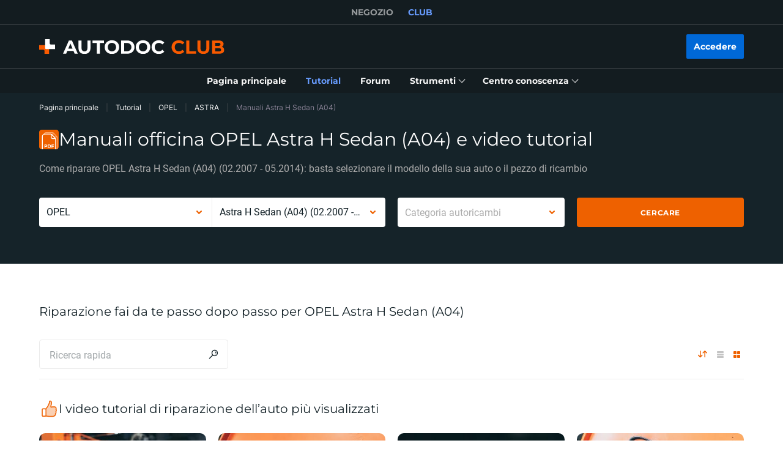

--- FILE ---
content_type: image/svg+xml
request_url: https://cdn.club.autodoc.de/assets/img/description-info/ico-description-info.svg
body_size: 832
content:
<svg width="32" height="32" viewBox="0 0 32 32" fill="none" xmlns="http://www.w3.org/2000/svg">
  <path d="M25.0735 5.33334C25.0735 4.74668 24.5935 4.26668 24.0068 4.26668H8.00679C7.42012 4.26668 6.94012 4.74668 6.94012 5.33334V26.6667C6.94012 27.2533 7.42012 27.7333 8.00679 27.7333H24.0068C24.5935 27.7333 25.0735 27.2533 25.0735 26.6667V5.33334ZM22.9401 25.6H9.07346V6.40001H22.9401V25.6ZM11.6068 18.5333C11.6068 18.0267 12.0335 17.6 12.5401 17.6H15.6868C16.1935 17.6 16.6201 18.0267 16.6201 18.5333C16.6201 19.04 16.1935 19.4667 15.6868 19.4667H12.5401C12.0068 19.4667 11.6068 19.04 11.6068 18.5333ZM11.7401 14.2667C11.7401 13.76 12.1668 13.3333 12.6735 13.3333H19.0201C19.5268 13.3333 19.9535 13.76 19.9535 14.2667C19.9535 14.7733 19.5268 15.2 19.0201 15.2H12.6735C12.1668 15.2 11.7401 14.7733 11.7401 14.2667ZM11.7401 10.2667C11.7401 9.76001 12.1668 9.33334 12.6735 9.33334H19.0201C19.5268 9.33334 19.9535 9.76001 19.9535 10.2667C19.9535 10.7733 19.5268 11.2 19.0201 11.2H12.6735C12.1668 11.2 11.7401 10.7733 11.7401 10.2667ZM19.6601 17.9467C19.8201 18.1067 19.9268 18.3467 19.9268 18.6134C19.9268 18.8534 19.8201 19.0934 19.6601 19.28C19.5001 19.44 19.2335 19.5467 18.9935 19.5467C18.7535 19.5467 18.5135 19.44 18.3268 19.28C18.1401 19.12 18.0601 18.88 18.0601 18.6134C18.0601 18.3734 18.1668 18.1334 18.3268 17.9467C18.6735 17.6 19.3135 17.6 19.6601 17.9467Z" fill="#EE6100"/>
</svg>
